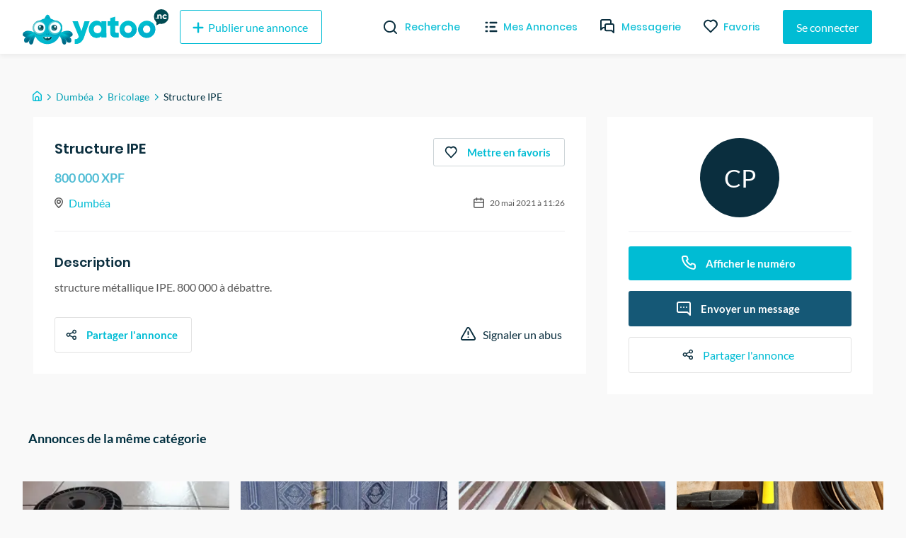

--- FILE ---
content_type: text/plain; charset=utf-8
request_url: https://firestore.googleapis.com/google.firestore.v1.Firestore/Write/channel?database=projects%2Fyatoo-nc%2Fdatabases%2F(default)&VER=8&RID=82949&CVER=22&X-HTTP-Session-Id=gsessionid&%24httpHeaders=X-Goog-Api-Client%3Agl-js%2F%20fire%2F8.10.1%0D%0AContent-Type%3Atext%2Fplain%0D%0AX-Firebase-GMPID%3A1%3A706264320291%3Aweb%3A023d13b888a705db%0D%0A&zx=ewr276v9nzqt&t=1
body_size: -131
content:
51
[[0,["c","Xe4iJFgClmAt30fnj6R-XQ","",8,12,30000]]]


--- FILE ---
content_type: image/svg+xml
request_url: https://yatoo.nc/_next/static/images/ico-home-7380a736e76b2c4a2e04031d91e99fd2.svg
body_size: 44
content:
<svg width="13" height="15" xmlns="http://www.w3.org/2000/svg"><path d="M12.278 5 7.944 1.243a2.185 2.185 0 0 0-2.888 0L.722 5c-.464.41-.727.999-.722 1.614v6.243C0 14.041.97 15 2.167 15h8.666C12.03 15 13 14.04 13 12.857v-6.25A2.133 2.133 0 0 0 12.278 5zm-4.334 8.571H5.056V10c0-.394.323-.714.722-.714h1.444c.4 0 .722.32.722.714v3.571zm3.612-.714a.718.718 0 0 1-.723.714H9.39V10c0-1.183-.97-2.143-2.167-2.143H5.778c-1.197 0-2.167.96-2.167 2.143v3.571H2.167a.718.718 0 0 1-.723-.714v-6.25c0-.205.09-.4.246-.536l4.333-3.75a.728.728 0 0 1 .954 0l4.333 3.75a.71.71 0 0 1 .246.536v6.25z" fill="#00BCD4"/></svg>